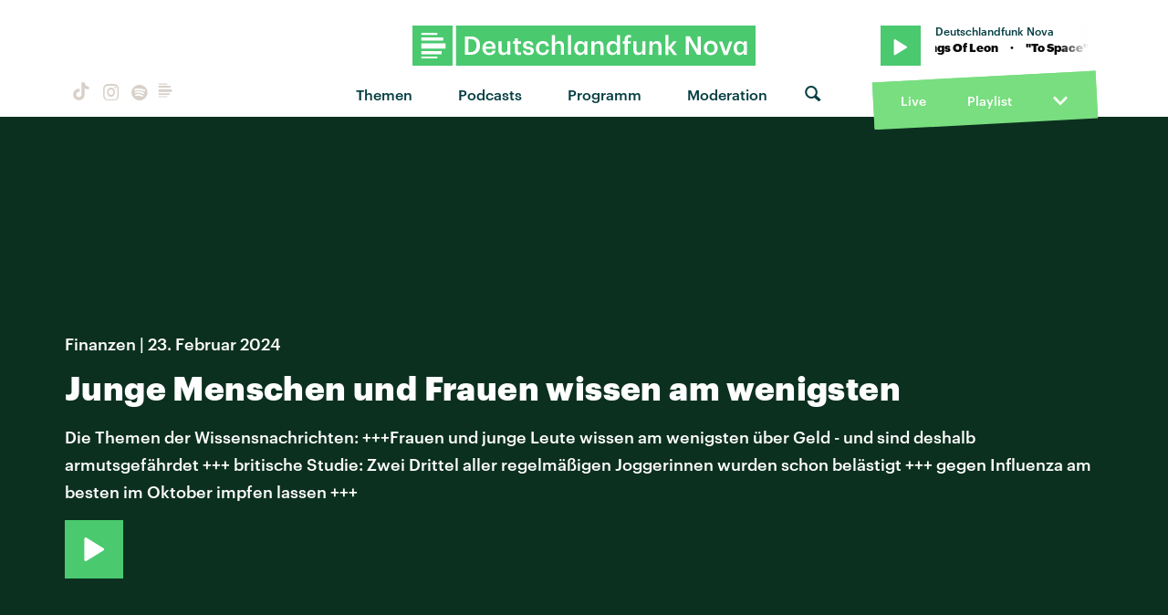

--- FILE ---
content_type: image/svg+xml
request_url: https://www.deutschlandfunknova.de/img/nova-square-g.svg
body_size: 208
content:
<svg xmlns="http://www.w3.org/2000/svg" width="34.01" height="34.01" viewBox="0 0 34.01 34.01">
  <title>nova-square-g</title>
  <g>
    <rect width="34.01" height="34.01" fill="#4ac96f"/>
    <path d="M20.9,27.89H7.48V26.28H20.9Zm3.77-6.22H7.48v2.59h17.2ZM7.48,8H20.91V6.12H7.48Zm0,4.84H26V10H7.48Zm20.41,2.22H7.48v4.39H27.89Z" fill="#fff"/>
  </g>
</svg>
